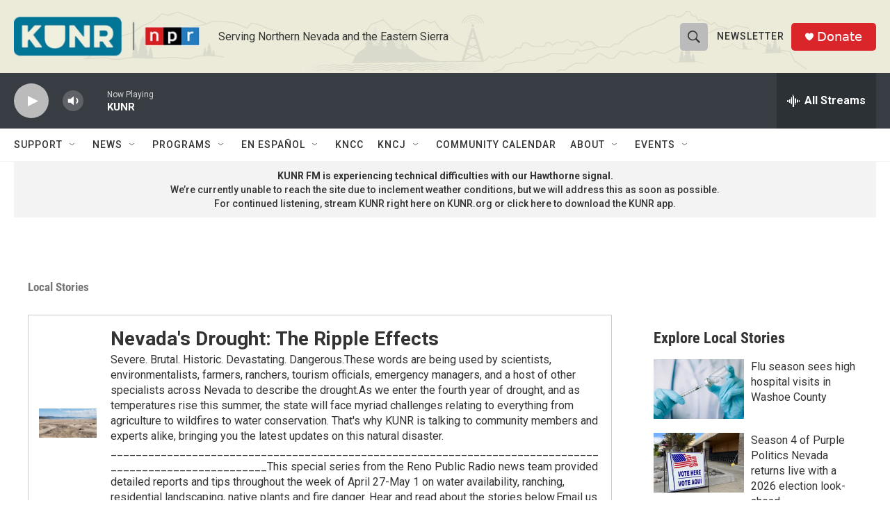

--- FILE ---
content_type: text/html; charset=utf-8
request_url: https://www.google.com/recaptcha/api2/aframe
body_size: 247
content:
<!DOCTYPE HTML><html><head><meta http-equiv="content-type" content="text/html; charset=UTF-8"></head><body><script nonce="tJ6D-0f5RbClYMov8Ne2yw">/** Anti-fraud and anti-abuse applications only. See google.com/recaptcha */ try{var clients={'sodar':'https://pagead2.googlesyndication.com/pagead/sodar?'};window.addEventListener("message",function(a){try{if(a.source===window.parent){var b=JSON.parse(a.data);var c=clients[b['id']];if(c){var d=document.createElement('img');d.src=c+b['params']+'&rc='+(localStorage.getItem("rc::a")?sessionStorage.getItem("rc::b"):"");window.document.body.appendChild(d);sessionStorage.setItem("rc::e",parseInt(sessionStorage.getItem("rc::e")||0)+1);localStorage.setItem("rc::h",'1768995559128');}}}catch(b){}});window.parent.postMessage("_grecaptcha_ready", "*");}catch(b){}</script></body></html>